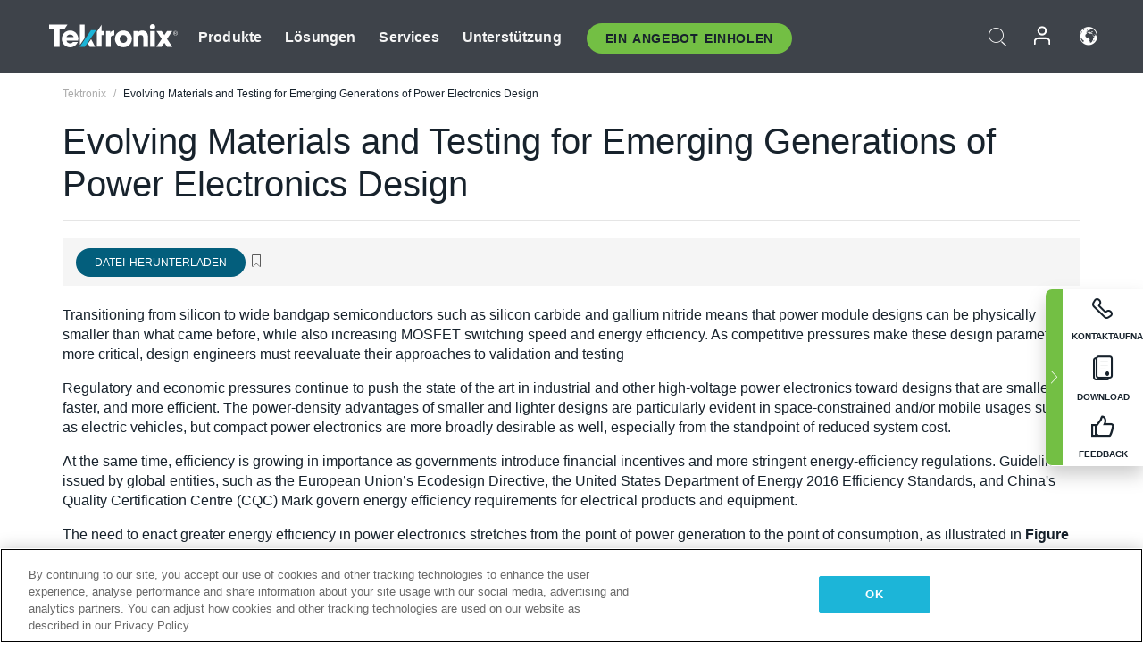

--- FILE ---
content_type: text/html; charset=utf-8
request_url: https://www.tek.com/de/documents/technical-brief/evolving-materials-and-testing-emerging-generations-power-electronics
body_size: 20162
content:



<!DOCTYPE html>
<html lang="de-DE">
<head itemscope itemtype="http://schema.org/WebSite">
    <meta charset="utf-8">
    <meta http-equiv="X-UA-Compatible" content="IE=edge">
    <meta name="viewport" content="width=device-width" />
    <meta http-equiv="content-language" content="de-DE">

        <!--Critical CSS Styles-->
        
        <!--CSS Styles-->
        <link rel="stylesheet" id="tek-main-css" href="/patternlab/css/tek.css?v-2026.01.15.1" as="style" data-version="2026.01.15.1">
        <noscript id="tek-main-css-noscript"><link rel="stylesheet" href="/patternlab/css/tek.css?v-2026.01.15.1"></noscript>


    <style type="text/css" data-source="global">
        .sales-tool--search-result--icons{
background-color: #fff;
}
.sales-tool--search-result--icons-right{
float: none;
}

.app-note-two-column .fixed-column hr {
      margin-top: 1.25rem;
      margin-bottom: 1.25rem;
    }

    .app-note-two-column .fixed-column h4.related-content-title {
      margin-bottom: 25px;
    }

    .app-note-two-column .fixed-column .related-content-wrapper .expandable-section .related-content ul li {
      margin-bottom: 10px;
    }

    @media(min-width:992px) {
      .app-note-two-column .fixed-column.on-scroll {
        top: 100px;
      }
    }
    </style>
    <style type="text/css" data-source="localized">
            
    </style>

    <style>
.bundle-card{
overflow: visible;
}
.oem-hide{display:none !important;}
.bundle-card .bundle-price {
font-size:1.425rem!important;
}
@media screen and (min-width: 992px) and (max-width: 1279px){
.bundle-card .bundle-price {
font-size:1.1rem!important;
}
}
.new-nav-item::before {
    color: #73bf44;
    display: initial;
}
:lang(en) .new-nav-item::before, :lang(en) header.header--redesign .nav--main ul li ul li a.category[href="https://my.tek.com/tektalk/"]:before
{
  content: "NEW! ";
   color: #73bf44;
    display: initial;
}
:lang(ja) .new-nav-item::before {
    content: "新着 ";
}
:lang(zh-CN) .new-nav-item::before {
    content: "新的 ";
}
:lang(de-DE) .new-nav-item::before {
    content: "Neu ";
}
:lang(fr-FR) .new-nav-item::before {
    content: "Nouveau "
}
:lang(zh-TW) .new-nav-item::before {
    content: "新的 ";
}
@media screen and (min-width: 992px) {
:lang(fr-FR) .new-nav-item::before {left: -45px;}
  .new-nav-item::before {
    position: absolute;
    left: -20px;
  }
}
.tek-accordion-content {display:none;}
div#drift-frame-controller{z-index:214748364!important;}
@media only screen and (max-width:425px){#onetrust-banner-sdk.otFlat{max-height:25%!important}#onetrust-banner-sdk #onetrust-policy{margin-left:0;margin-top:10px!important}#onetrust-banner-sdk .ot-sdk-columns{width:48%!important;float:left;box-sizing:border-box;padding:0;display:initial;margin-right:2%}#onetrust-consent-sdk #onetrust-button-group button:first-child{margin-top:40px!important}#onetrust-banner-sdk #onetrust-close-btn-container{top:0!important}#onetrust-banner-sdk #onetrust-banner-sdk.ot-close-btn-link,#onetrust-banner-sdk.ot-close-btn-link{padding-top:0!important}}
@media screen and (max-width: 767px){
footer.footer.footer-redesign .footer-connect .social-media-container a {font-size:2rem;}
}
@media screen and (max-width: 300px){
footer.footer.footer-redesign .footer-connect .social-media-container a {font-size:1rem;}
}
/* Slick */
.slider-wrap .slider.slick-slider .banner {display:none;}
.slider-wrap .slider.slick-slider .banner:first-child {display:block;}
.slider-wrap .slider.slick-slider.slick-initialized .banner {display:block;}
/* Documents */
main.main .main-content img.lazy {
max-height: 285px;
min-height: 285px;
}
main.main .main-content #sidebar-wrapper img.lazy,
main.main .main-content img.lazy.loaded,
main.main .main-content .chap-nav img.lazy {
max-height: inherit;
min-height: inherit;
}
main.main .main-content:after,
main.main .main-content #wrapper:after {
    clear: both;
    content: "";
    display: table;
}
@media screen and (min-width: 577px){
  main.main .doc__img {margin: 20px 15px 0px 45px;}
}
/* Slick */
.slider.js-slider-dots img.lazy.loaded,
.main-content img.lazy.loaded {
    max-height: initial;
}
/* MSDM */
div[data-form-block-id="249c9904-bdc6-ee11-9078-6045bd058aac"] {
  visibility: hidden;
  max-height: 1px;
  max-width: 1px;
  overflow: hidden;
}
</style>
    <!--END CSS tyles-->

        <script type="text/javascript" src="/static/js/vendor/jquery-3.5.1.min.js"></script>
<script>
window.dataLayer = window.dataLayer || [];
</script>

<!-- Optimizely -->
<script async src="/api/optimizelyjs/6238166017900544.js"></script>
<!-- End Optimizely -->

<!-- Google Tag Manager -->
<script>(function(w,d,s,l,i){w[l]=w[l]||[];w[l].push({'gtm.start':
new Date().getTime(),event:'gtm.js'});var f=d.getElementsByTagName(s)[0],
j=d.createElement(s),dl=l!='dataLayer'?'&l='+l:'';j.async=true;j.src=
'https://www.googletagmanager.com/gtm.js?id='+i+dl;f.parentNode.insertBefore(j,f);
})(window,document,'script','dataLayer','GTM-77N6');</script>
<!-- End Google Tag Manager -->

    <title itemprop="name">Evolving Materials and Testing for Emerging Generations of Power Electronics Design | Tektronix</title>
    <meta name="keywords" content="Evolving Materials and Testing for Emerging Generations of Power Electronics Design, " />
    <meta name="description" content="Transitioning from silicon to wide bandgap semiconductors such as silicon carbide and gallium nitride means that power module designs can be physically smaller than what came" />

<!--Open Graph Tags-->
    <meta property="og:title" content="Evolving Materials and Testing for Emerging Generations of Power Electronics Design" />

<meta property="og:type" content="website" />


<meta property="og:url" content="https://www.tek.com/de/documents/technical-brief/evolving-materials-and-testing-emerging-generations-power-electronics" />




<!--Canonical and Alternate URLs-->
<link rel="canonical" href="https://www.tek.com/de/documents/technical-brief/evolving-materials-and-testing-emerging-generations-power-electronics" itemprop="url" />



<!--Developer site considerations-->

        <link rel="alternate" hreflang="en" href="https://www.tek.com/en/documents/technical-brief/evolving-materials-and-testing-emerging-generations-power-electronics" />
        <link rel="alternate" hreflang="x-default" href="https://www.tek.com/en/documents/technical-brief/evolving-materials-and-testing-emerging-generations-power-electronics" />
        <link rel="alternate" hreflang="ja-jp" href="https://www.tek.com/ja/documents/technical-brief/evolving-materials-and-testing-emerging-generations-power-electronics" />
        <link rel="alternate" hreflang="de-de" href="https://www.tek.com/de/documents/technical-brief/evolving-materials-and-testing-emerging-generations-power-electronics" />
        <link rel="alternate" hreflang="ru-ru" href="https://www.tek.com/ru/documents/technical-brief/evolving-materials-and-testing-emerging-generations-power-electronics" />
        <link rel="alternate" hreflang="fr-fr" href="https://www.tek.com/fr/documents/technical-brief/evolving-materials-and-testing-emerging-generations-power-electronics" />
        <link rel="alternate" hreflang="zh-cn" href="https://www.tek.com.cn/documents/technical-brief/evolving-materials-and-testing-emerging-generations-power-electronics" />
        <link rel="alternate" hreflang="zh-tw" href="https://www.tek.com/tw/documents/technical-brief/evolving-materials-and-testing-emerging-generations-power-electronics" />
        <link rel="alternate" hreflang="ko-kr" href="https://www.tek.com/ko/documents/technical-brief/evolving-materials-and-testing-emerging-generations-power-electronics" />
        <link rel="alternate" hreflang="vi-vn" href="https://www.tek.com/vn/documents/technical-brief/evolving-materials-and-testing-emerging-generations-power-electronics" />
    

    

    <script type="text/plain" class="optanon-category-C0002">
        if(document.cookie.indexOf('SC_TRACKING_CONSENT') == -1)
        {
            fetch("/api/trackingconsent/giveconsent", {method: "GET", credentials: 'include'});
        }
    </script>
</head>
<body class="" data-channel="sales" sc-item-id="{A5D20C01-1DC2-457E-A76E-FE1FAA28E97C}" data-user-email="" data-user-name="" data-cf-country="US">
<!-- Google Tag Manager (noscript) -->
<noscript><iframe src="https://www.googletagmanager.com/ns.html?id=GTM-77N6"
height="0" width="0" style="display:none;visibility:hidden"></iframe></noscript>
<!-- End Google Tag Manager (noscript) -->

    <header class="header header--redesign tek-contact">
    <div class="header__top-mobile">
        <div class="header__btn">
    <div class="block--phone">
        <div class="buyquote-phone icon-phone"><a class="buy-contact-number"></a></div>
    </div>
    <div id="btn-search" class="btn--search">
        <span class="sr-only">Suche ein-/ausschalten</span>
        <span class="icon-search"></span>
    </div>
        <div class="btn--lang">
            <a class="icon-earth header-right__item"><span class="region-text"></span></a>

            <div id="lang-selector-nav" class="lang-selector-bar lang-selector-redesign">
                <div class="lang-selector-bar__header">
                    <div class="header-text">Current Language</div>
                    <div class="header-right__item"><span class="btn-close">×</span></div>
                    <div class="region-text">German (Germany)</div>
                </div>
                <p class="lang-selector-bar__message">Wählen Sie eine Sprache aus:</p>
                <nav class="lang-selector-bar__lang-menu">
                    <ul>
                                <li><a href="https://www.tek.com/en/documents/technical-brief/evolving-materials-and-testing-emerging-generations-power-electronics">English</a></li>
                                <li><a href="https://www.tek.com/fr/documents/technical-brief/evolving-materials-and-testing-emerging-generations-power-electronics">FRAN&#199;AIS</a></li>
                                <li><a href="https://www.tek.com/de/documents/technical-brief/evolving-materials-and-testing-emerging-generations-power-electronics">DEUTSCH</a></li>
                                <li><a href="https://www.tek.com/vn/documents/technical-brief/evolving-materials-and-testing-emerging-generations-power-electronics">Việt Nam</a></li>
                                <li><a href="https://www.tek.com.cn/documents/technical-brief/evolving-materials-and-testing-emerging-generations-power-electronics">简体中文</a></li>
                                <li><a href="https://www.tek.com/ja/documents/technical-brief/evolving-materials-and-testing-emerging-generations-power-electronics">日本語</a></li>
                                <li><a href="https://www.tek.com/ko/documents/technical-brief/evolving-materials-and-testing-emerging-generations-power-electronics">한국어</a></li>
                                <li><a href="https://www.tek.com/tw/documents/technical-brief/evolving-materials-and-testing-emerging-generations-power-electronics">繁體中文</a></li>
                    </ul>
                </nav>

            </div>
        </div>
    <div id="btn-menu" class="btn--menu">
        <span class="sr-only">Menü umschalten</span>
        <span class="icon-menu"></span>
    </div>
</div><div class="search-block-form">
    
<div class="page-quick-search">
<form action="/api/searchbar/search" method="post"><input name="__RequestVerificationToken" type="hidden" value="76fJoZEzFDq2nRbg19iVRy9jeIPQNgUsnuDHk9Z9pPipH7H50E7zEH5Cv0W9T5EVelmSYcxW5XtzDoEWu3sEOnhnV3-bKSsoYGWs4DvlPrk1" /><input id="uid" name="uid" type="hidden" value="ce22e590-c601-4e5c-a23d-c843aee244d9" />        <div class="form-item">
            <input autocomplete="off" class="form-search form-search-input search-input-fdf7626396bc48ac8eaec2f408d7dedf" id="fdf7626396bc48ac8eaec2f408d7dedf" name="SearchText" placeholder="Suchen" type="text" value="" />
        </div>
        <div class="form-actions">
            <input type="submit" autocomplete="off" id="edit-submit" value="Suchen" class="button form-submit search-button-fdf7626396bc48ac8eaec2f408d7dedf" />
        </div>
</form>
    <div class="search-quick-container" id="search-container-result-fdf7626396bc48ac8eaec2f408d7dedf" style="display: none;">
        <div class="helper-container">
            <div class="close-container"><span class="btn-close" data-search-id="fdf7626396bc48ac8eaec2f408d7dedf">x</span></div>
            <div class="mobile-tabs">
                <div class="tabs-container">
                    <div data-tab-id="prod-tab" data-search-id="fdf7626396bc48ac8eaec2f408d7dedf" class="tab active product-tab-products-content"></div>
                    <div data-tab-id="doc-tab" data-search-id="fdf7626396bc48ac8eaec2f408d7dedf" class="tab product-tab-docs-content"></div>
                </div>
            </div>
            <div class="row padding-20 content-row">
                <div data-tab-content-id="prod-tab" class="col-md-6 col-xs-12 tab-content active prod-tab-content">
                    <div class="products-content">
                    </div>
                </div>
                <div data-tab-content-id="doc-tab" class="col-md-6 col-xs-12 tab-content inactive docs-tab-content">
                    <div class="docs-content">
                    </div>
                </div>
            </div>
            <div class="no-results-link">To find technical documents by model, try our <a href="/de/product-support">Product Support Center</a></div>
            <div class="center mr-show-it-all go-to-all-results"><a href="/de/search">Show all results →</a></div>
        </div>
    </div>
</div>
</div>
<div class="header__logo">
    <div class="block">
        <a href="/de/">
            <picture><img src="/patternlab/images/transparent-pixel.png" class="main-logo lazy" alt="logo" data-src="/-/media/project/tek/images/logos/logo.svg?iar=0"></picture>
        </a>
        <a href="/de/">
            <picture><img src="/patternlab/images/transparent-pixel.png" class="second-logo lazy" alt="mobile_logo" data-src="/-/media/project/tek/images/logos/mobile_logo.svg?iar=0"></picture>
        </a>
    </div>
</div>
    </div>
    <div class="header__menu">
        <div class="header-left">
            

<nav class="nav--main">
    <ul>
                    <li>


                <a class="parent-item" href="/de/">Produkte</a>

                <div class="sub-menu">
                    <div class="container w--dynamic">

                        <div class="row">

                                <div class="col-xs-12 col-md-4 menu-col">
                                    <ul>

                                            <li>
<a class="category" href="/de/products/oscilloscopes-and-probes">Oszilloskope und Tastk&#246;pfe</a>                                            </li>
                                                <li>
                                                    <ul>

                                                                        <li>
                                                                            <a href="/de/products/oscilloscopes">Oszilloskope</a>
                                                                        </li>
                                                                        <li>
                                                                            <a href="/de/products/oscilloscopes/high-speed-digitizers">Hochgeschwindigkeits-Digitalisierern</a>
                                                                        </li>
                                                                        <li>
                                                                            <a href="/de/products/oscilloscopes/oscilloscope-probes">Tastk&#246;pfe und Zubeh&#246;r</a>
                                                                        </li>
                                                    </ul>
                                                </li>
                                            <li>
<a class="m-t-lg-29 category" href="/de/products/software">Software</a>                                            </li>
                                                <li>
                                                    <ul>

                                                                        <li>
                                                                            <a href="/de/products/software?category=bench-software">Laborsoftware</a>
                                                                        </li>
                                                                        <li>
                                                                            <a href="/de/products/software?category=data-analysis">Datenanalyse</a>
                                                                        </li>
                                                                        <li>
                                                                            <a href="/de/products/software?category=test-automation">Pr&#252;fautomatisierung</a>
                                                                        </li>
                                                    </ul>
                                                </li>
                                            <li>
<a class="m-t-lg-29 category" href="/de/products/analyzers">Analysatoren</a>                                            </li>
                                                <li>
                                                    <ul>

                                                                        <li>
                                                                            <a href="/de/products/spectrum-analyzers">Spektrumanalysatoren</a>
                                                                        </li>
                                                                        <li>
                                                                            <a href="/de/products/keithley/4200a-scs-parameter-analyzer">Parameter-Analysatoren</a>
                                                                        </li>
                                                                        <li>
                                                                            <a href="/de/products/coherent-optical-products">Optische Modulationsanalysatoren</a>
                                                                        </li>
                                                                        <li>
                                                                            <a href="/de/products/frequency-counters">Frequenzz&#228;hler</a>
                                                                        </li>
                                                    </ul>
                                                </li>
                                                                            </ul>
                                </div>
                                <div class="col-xs-12 col-md-4 menu-col">
                                    <ul>

                                            <li>
<a class="category" href="/de/products/signal-generators">Signalgeneratoren</a>                                            </li>
                                                <li>
                                                    <ul>

                                                                        <li>
                                                                            <a href="/de/products/signal-generators/arbitrary-function-generator">Arbitr&#228;r-/Funktionsgeneratoren</a>
                                                                        </li>
                                                                        <li>
                                                                            <a href="/de/products/arbitrary-waveform-generators">Arbitr&#228;rsignalgeneratoren</a>
                                                                        </li>
                                                    </ul>
                                                </li>
                                            <li>
<a class="m-t-lg-29 category" href="/de/products/sources-and-supplies">Quellen und Versorgungen</a>                                            </li>
                                                <li>
                                                    <ul>

                                                                        <li>
                                                                            <a href="/de/products/keithley/source-measure-units">SMUs (Source Measure Units)</a>
                                                                        </li>
                                                                        <li>
                                                                            <a href="/de/products/dc-power-supplies">Gleichspannungsnetzteile</a>
                                                                        </li>
                                                                        <li>
                                                                            <a href="/de/products/dc-electronic-loads">Elektronische Gleichstromlasten</a>
                                                                        </li>
                                                                        <li>
                                                                            <a href="/de/products/ea/bidirectional-power-supplies">Bidirektionale DC-Netzteile</a>
                                                                        </li>
                                                                        <li>
                                                                            <a href="/de/products/battery-test-and-simulation">Elektrochemieprodukte</a>
                                                                        </li>
                                                    </ul>
                                                </li>
                                            <li>
<a class="m-t-lg-29 category" href="/de/products/meters">Messger&#228;te</a>                                            </li>
                                                <li>
                                                    <ul>

                                                                        <li>
                                                                            <a href="/de/products/keithley/benchtop-digital-multimeter">Digitalmultimeter</a>
                                                                        </li>
                                                                        <li>
                                                                            <a href="/de/products/keithley/data-acquisition-daq-systems">Datenerfassung und Schalten</a>
                                                                        </li>
                                                                        <li>
                                                                            <a href="/de/products/keithley/low-level-sensitive-and-specialty-instruments">Schwachstromger&#228;t/Empfindliche Ger&#228;te und Spezialger&#228;te</a>
                                                                        </li>
                                                    </ul>
                                                </li>
                                                                            </ul>
                                </div>
                                <div class="col-xs-12 col-md-4 menu-col">
                                    <ul>

                                            <li>
<a class="category" href="/de/products">Weitere Produkte</a>                                            </li>
                                                <li>
                                                    <ul>

                                                                        <li>
                                                                            <a class="new-nav-item" href="/de/products/reference-solutions">Referenzl&#246;sungen</a>
                                                                        </li>
                                                                        <li>
                                                                            <a href="/de/products/keithley/semiconductor-testing-systems">Halbleiterpr&#252;fsysteme</a>
                                                                        </li>
                                                                        <li>
                                                                            <a href="/de/products/components-accessories">Komponenten und Zubeh&#246;r</a>
                                                                        </li>
                                                                        <li>
                                                                            <a href="/de/buy/encore">Werks&#252;berholte Pr&#252;fger&#228;te</a>
                                                                        </li>
                                                                        <li>
                                                                            <a class="nav-highlight mb-3" href="/de/tools">Product Selectors &amp; Calculators ⇨</a>
                                                                        </li>
                                                    </ul>
                                                </li>
                                            <li>
<a class="category" href="/de/products/keithley">Keithley Produkte</a>                                            </li>
                                            <li>
<a class="category" href="/de/products/ea">EA Elektro-Automatik Produkte</a>                                            </li>
                                            <li>
<a class="category" href="/de/products">Alle Produkte anzeigen</a>                                            </li>
                                            <li>
<a class="category" href="/de/buy/promotions">Angebote</a>                                            </li>
                                                                            </ul>
                                </div>
                        </div>
                    </div>
                </div>
            </li>
            <li>


                <a class="parent-item" href="/de/">L&#246;sungen</a>

                <div class="sub-menu">
                    <div class="container w--dynamic">

                        <div class="row">

                                <div class="col-xs-12 col-md-3 key-trends-col menu-col">
                                    <ul>

                                            <li>
<a class="category" href="/de/solutions">Industries</a>                                            </li>
                                                <li>
                                                    <ul>

                                                                        <li>
                                                                            <a href="/de/solutions/application/research">Forschung</a>
                                                                        </li>
                                                                        <li>
                                                                            <a href="/de/solutions/industry/aero-def">Luftfahrt und Verteidigung</a>
                                                                        </li>
                                                                        <li>
                                                                            <a href="/de/solutions/industry/automotive-test-solutions">Automotive</a>
                                                                        </li>
                                                                        <li>
                                                                            <a href="/de/education/university-labs">Lehr- und Ausbildungslabore</a>
                                                                        </li>
                                                                        <li>
                                                                            <a href="/de/solutions/industry/medical-devices-and-systems">Medizinische Ger&#228;te und Systeme</a>
                                                                        </li>
                                                                        <li>
                                                                            <a class="new-nav-item" href="/de/solutions/industry/power-semiconductor">Leistungshalbleiter</a>
                                                                        </li>
                                                                        <li>
                                                                            <a href="/de/solutions/industry/renewable-energy">Erneuerbare Energien</a>
                                                                        </li>
                                                                        <li>
                                                                            <a href="/de/solutions/industry/semiconductor-design-and-manufacturing">Halbleiterentwicklung und -fertigung</a>
                                                                        </li>
                                                    </ul>
                                                </li>
                                                                            </ul>
                                </div>
                                <div class="col-xs-12 col-md-9 app-ind-col menu-col">
                                    <ul>

                                            <li>
<a class="category" href="/de/solutions">Anwendungsgebiete</a>                                            </li>
                                                <li>
                                                    <ul>

                                                                        <li>
                                                                            <a href="/de/solutions/application/3d-sensing">3D-Sensorik und bildgebende Charakterisierung</a>
                                                                        </li>
                                                                        <li>
                                                                            <a href="/de/solutions/application/emi-emc-testing">EMI/EMV-Pr&#252;fung</a>
                                                                        </li>
                                                                        <li>
                                                                            <a href="/de/solutions/application/high-speed-serial-communication">Serielle Hochgeschwindigkeitskommunikation</a>
                                                                        </li>
                                                                        <li>
                                                                            <a href="/de/solutions/application/material-science">Materialwissenschaft und Ingenieurswesen</a>
                                                                        </li>
                                                                        <li>
                                                                            <a href="/de/">Milit&#228;r und Regierung</a>
                                                                        </li>
                                                                        <li>
                                                                            <a href="/de/solutions/application/power-efficiency">Leistungs- und Energieeffizienz</a>
                                                                        </li>
                                                                        <li>
                                                                            <a href="/de/solutions/application/rf-testing">RF Testing</a>
                                                                        </li>
                                                                        <li>
                                                                            <a href="/de/solutions/application/test-automation">Test Automation</a>
                                                                        </li>
                                                                        <li>
                                                                            <a href="/de/">Leitungsgebundene Kommunikation</a>
                                                                        </li>
                                                    </ul>
                                                </li>
                                            <li>
<a class="m-t-lg-29 category" href="/de/solutions">All Solutions</a>                                            </li>
                                                                            </ul>
                                </div>
                        </div>
                    </div>
                </div>
            </li>
            <li>

                    <meta itemprop="serviceType" content="Services" />

                <a class="parent-item" href="/de/">Services</a>

                <div class="sub-menu">
                    <div class="container w--dynamic">

                        <div class="row">

                                <div class="col-xs-12 col-md-4 menu-col">
                                    <ul>

                                            <li>
<a class="category" href="/de/services/calibration-services">                                                    <span itemprop="name">
                                                        Kalibrierungsservices
                                                    </span>
</a>                                            </li>
                                                <li>
                                                    <ul>

                                                                        <li>
                                                                            <div>
                                                                                <span itemprop="name">
                                                                                    <a href="/de/services/calibration-services/factory-verified-calibration-services">Werkseitig verifizierte Kalibrierung</a>
                                                                                </span>
                                                                            </div>
                                                                        </li>
                                                                        <li>
                                                                            <div>
                                                                                <span itemprop="name">
                                                                                    <a href="/de/services/calibration-services/multi-brand-oem-compliant-calibration-services">Mit mehreren Marken konforme Kalibrierung</a>
                                                                                </span>
                                                                            </div>
                                                                        </li>
                                                                        <li>
                                                                            <div>
                                                                                <span itemprop="name">
                                                                                    <a href="/de/services/calibration-services/quality">Qualit&#228;t und Akkreditierung</a>
                                                                                </span>
                                                                            </div>
                                                                        </li>
                                                                        <li>
                                                                            <div>
                                                                                <span itemprop="name">
                                                                                    <a href="/de/services/calibration-services/calibration-capabilities">Kalibrierungsfunktionen</a>
                                                                                </span>
                                                                            </div>
                                                                        </li>
                                                                        <li>
                                                                            <div>
                                                                                <span itemprop="name">
                                                                                    <a href="/de/services/calibration-services/locations">Standorte</a>
                                                                                </span>
                                                                            </div>
                                                                        </li>
                                                                        <li>
                                                                            <div>
                                                                                <span itemprop="name">
                                                                                    <a href="/de/services/calibration-services/calibration-services-levels">Servicestufen</a>
                                                                                </span>
                                                                            </div>
                                                                        </li>
                                                                        <li>
                                                                            <div>
                                                                                <span itemprop="name">
                                                                                    <a href="/de/services/test-equipment-repair/rma-status-search">Nachverfolgung des Status der werkseitigen Kalibrierung</a>
                                                                                </span>
                                                                            </div>
                                                                        </li>
                                                                        <li>
                                                                            <div>
                                                                                <span itemprop="name">
                                                                                    <a class="nav-highlight" href="/de/services/multi-brand-quote-request">Multimarken-Dienstleistungsanfrage ⇨</a>
                                                                                </span>
                                                                            </div>
                                                                        </li>
                                                    </ul>
                                                </li>
                                            <li>
<a class="m-t-lg-29 category" href="/de/services/asset-management">                                                    <span itemprop="name">
                                                        Asset-Managementservices
                                                    </span>
</a>                                            </li>
                                                <li>
                                                    <ul>

                                                                        <li>
                                                                            <div>
                                                                                <span itemprop="name">
                                                                                    <a href="/de/services/asset-management/calweb">CalWeb</a>
                                                                                </span>
                                                                            </div>
                                                                        </li>
                                                                        <li>
                                                                            <div>
                                                                                <span itemprop="name">
                                                                                    <a href="/de/services/asset-management/managed-services">Managed Services</a>
                                                                                </span>
                                                                            </div>
                                                                        </li>
                                                    </ul>
                                                </li>
                                                                            </ul>
                                </div>
                                <div class="col-xs-12 col-md-4 menu-col">
                                    <ul>

                                            <li>
<a class="category" href="/de/services/test-equipment-repair">                                                    <span itemprop="name">
                                                        Reparaturdienst
                                                    </span>
</a>                                            </li>
                                                <li>
                                                    <ul>

                                                                        <li>
                                                                            <div>
                                                                                <span itemprop="name">
                                                                                    <a class="oem-hide" href="/de/services/test-equipment-repair/rma-request">Reparaturservices anfordern</a>
                                                                                </span>
                                                                            </div>
                                                                        </li>
                                                                        <li>
                                                                            <div>
                                                                                <span itemprop="name">
                                                                                    <a href="/de/services/test-equipment-repair/rma-status-search">Reparaturstatus verfolgen</a>
                                                                                </span>
                                                                            </div>
                                                                        </li>
                                                                        <li>
                                                                            <div>
                                                                                <span itemprop="name">
                                                                                    <a href="/webform/request-tektronix-parts-information">Ersatzteile</a>
                                                                                </span>
                                                                            </div>
                                                                        </li>
                                                                        <li>
                                                                            <div>
                                                                                <span itemprop="name">
                                                                                    <a href="/de/services/test-equipment-repair/warranty-status-search">Garantiestatus pr&#252;fen</a>
                                                                                </span>
                                                                            </div>
                                                                        </li>
                                                    </ul>
                                                </li>
                                                                            </ul>
                                </div>
                                <div class="col-xs-12 col-md-4 menu-col">
                                    <ul>

                                            <li>
<a class="category" href="/de/services/ea-factory-service">EA Elektro-Automatik Service</a>                                            </li>
                                            <li>
<a class="category" href="/de/component-solutions">Tektronix Component Solutions</a>                                            </li>
                                            <li>
<a class="category" href="/de/services/factory-service-plans">Werksservicepl&#228;ne</a>                                            </li>
                                            <li>
<a class="category" href="/de/services">All Services</a>                                            </li>
                                                                            </ul>
                                </div>
                        </div>
                    </div>
                </div>
            </li>
            <li>


                <a class="parent-item" href="/de/">Unterst&#252;tzung</a>

                <div class="sub-menu">
                    <div class="container w--dynamic">

                        <div class="row">

                                <div class="col-xs-12 col-md-4 menu-col">
                                    <ul>

                                            <li>
<a class="category" href="/de/ownerresources">Produkte</a>                                            </li>
                                                <li>
                                                    <ul>

                                                                        <li>
                                                                            <a href="/de/support/datasheets-manuals-software-downloads">Datenbl&#228;tter und Handb&#252;cher</a>
                                                                        </li>
                                                                        <li>
                                                                            <a href="/de/order-status-search">Bestellstatus</a>
                                                                        </li>
                                                                        <li>
                                                                            <a href="/de/product-registration">Produktregistrierung</a>
                                                                        </li>
                                                                        <li>
                                                                            <a href="/de/services/test-equipment-repair/warranty-status-search">Garantiestatus</a>
                                                                        </li>
                                                                        <li>
                                                                            <a href="/de/buy/request-parts-information">Parts</a>
                                                                        </li>
                                                    </ul>
                                                </li>
                                            <li>
<a class="m-t-lg-29 category" href="/de/products/software">Software</a>                                            </li>
                                                <li>
                                                    <ul>

                                                                        <li>
                                                                            <a href="/de/support/datasheets-manuals-software-downloads">Software Downloads</a>
                                                                        </li>
                                                                        <li>
                                                                            <a href="/de/support/products/product-license"> Produktlizenz</a>
                                                                        </li>
                                                    </ul>
                                                </li>
                                            <li>
<a class="m-t-lg-29 category" href="/de/support/resource-center">Ressourcen</a>                                            </li>
                                                <li>
                                                    <ul>

                                                                        <li>
                                                                            <a href="/de/support/ea">EA Elektro-Automatik Support</a>
                                                                        </li>
                                                                        <li>
                                                                            <a href="/de/support/faqs">FAQ</a>
                                                                        </li>
                                                                        <li>
                                                                            <a href="/de/support">Unterst&#252;tzung</a>
                                                                        </li>
                                                                        <li>
                                                                            <a href="https://my.tek.com/de/support/create-new-support-case/">Technische Unterst&#252;tzung</a>
                                                                        </li>
                                                    </ul>
                                                </li>
                                                                            </ul>
                                </div>
                                <div class="col-xs-12 col-md-4 menu-col">
                                    <ul>

                                            <li>
<a class="category" href="/de/buy">Wie und wo kaufen</a>                                            </li>
                                                <li>
                                                    <ul>

                                                                        <li>
                                                                            <a href="/de/contact-tek">Kontaktieren Sie uns</a>
                                                                        </li>
                                                                        <li>
                                                                            <a href="/de/buy/partner-locator"> Partner Locator</a>
                                                                        </li>
                                                                        <li>
                                                                            <a href="/de/buy/gsa-multiple-award-schedule-pricelist">GSA Program</a>
                                                                        </li>
                                                                        <li>
                                                                            <a href="/de/buy/promotions">Promotionen</a>
                                                                        </li>
                                                    </ul>
                                                </li>
                                            <li>
<a class="m-t-lg-29 category" href="/de/about-us/integrity-and-compliance-program">Einhaltung</a>                                            </li>
                                                <li>
                                                    <ul>

                                                                        <li>
                                                                            <a href="/de/support/export-codes">Codes exportieren</a>
                                                                        </li>
                                                                        <li>
                                                                            <a href="/de/about-us/integrity-and-compliance-program">Integrit&#228;t und Compliance</a>
                                                                        </li>
                                                                        <li>
                                                                            <a href="/de/services/recycle">Produktrecycling (nur Europa)</a>
                                                                        </li>
                                                                        <li>
                                                                            <a href="/de/support/product-security">Product Security</a>
                                                                        </li>
                                                                        <li>
                                                                            <a href="/de/services/customer-quality-assurance">Qualit&#228;tssicherung</a>
                                                                        </li>
                                                                        <li>
                                                                            <a href="/de/services/safety">Sicherheitsr&#252;ckruf</a>
                                                                        </li>
                                                                        <li>
                                                                            <a href="/de/documents/service/traceability-map-beaverton-pdf">R&#252;ckverfolgbarkeit</a>
                                                                        </li>
                                                    </ul>
                                                </li>
                                                                            </ul>
                                </div>
                                <div class="col-xs-12 col-md-4 menu-col">
                                    <ul>

                                            <li>
<a class="category" href="/de/about-us">Unternehmen</a>                                            </li>
                                                <li>
                                                    <ul>

                                                                        <li>
                                                                            <a href="/de/about-us">&#220;ber uns</a>
                                                                        </li>
                                                                        <li>
                                                                            <a href="/de/newsroom?category=blogs&amp;lang=de-DE">Blogs</a>
                                                                        </li>
                                                                        <li>
                                                                            <a href="/de/stories">Kundengeschichten</a>
                                                                        </li>
                                                                        <li>
                                                                            <a href="/de/events">Veranstaltungen</a>
                                                                        </li>
                                                                        <li>
                                                                            <a href="/de/newsroom">Pressemitteilung</a>
                                                                        </li>
                                                    </ul>
                                                </li>
                                            <li>
<a class="m-t-lg-29 category" href="/de/buy/partners">Partner Portal</a>                                            </li>
                                            <li>
<a class="m-t-lg-29 category" href="https://my.tek.com/en/tektalk/?_gl=1*esy7wl*_gcl_au*MTE2NjcyNTE0MS4xNzI0MTI1NTQ0*_ga*OTA5OTY3NzMxLjE2Njg0MDUzODA.*_ga_1HMYS1JH9M*MTcyNDMzMDg0Ny42NzAuMS4xNzI0MzM2NDk3LjYwLjAuMA..">TekTalk-Benutzergemeinschaft</a>                                            </li>
                                                                            </ul>
                                </div>
                        </div>
                    </div>
                </div>
            </li>
        <li>
                <div class="header-left__item block-buyquote">
        <nav class="nav--buy-quote">
            <ul>
                <li>
                        <a href="#" class="btn btn--green btn--small btn-quote parent-item">Ein Angebot Einholen</a>
                    <div class="buy-quote sub-menu">
                        <div class="container">
                            <div class="row" style="justify-content: center;">
                                    <div class="thumbnails-wrap">
<a class="icon-top icon-scope" href="/de/buy/tekstore/quote">PRODUKTANGEBOT EINHOLEN</a><a class="icon-top icon-repair-service" href="/de/request-service-quote-or-info">DIENSTLEISTUNGSANGEBOT EINHOLEN</a><a class="icon-top icon-contact-card-2021" title="Contact Sales" href="/de/buy/request-sales-contact">VERTRIEB KONTAKTIEREN</a>                                    </div>
                            </div>
                        </div>
                    </div>
                </li>
            </ul>
        </nav>
    </div>

        </li>
    </ul>
</nav>

        </div>
        <div class="region--header_menu_right">
            <div class="header-right">
                

<div class="block--phone header-right__item">
    <div class="buyquote-phone">
        <a class="buy-contact-number"></a>
    </div>
</div>
<div class="search-block-form header-right__item">
    <div class="btn--search parent-item">
        <span class="sr-only">Suche ein-/ausschalten</span>
        <span class="icon-search"></span>
    </div>
    <div class="header-search-form">
        
<div class="page-quick-search">
<form action="/api/searchbar/search" method="post"><input name="__RequestVerificationToken" type="hidden" value="-NzQnBoSEMxAp-pHGKd1N3oJGh-674yLQMnsVhaST_p4xC18eaMTgeSlW31OCVDsJjjMQN3-sm8xj-d9TdMeOA94dsWRrVf8oQssK_kOczI1" /><input id="uid" name="uid" type="hidden" value="8686de6d-72fe-4e17-8bcb-63549d993e16" />        <div class="form-item">
            <input autocomplete="off" class="form-search form-search-input search-input-2d74da2f59014e46b9f6bb930e10f44e" id="2d74da2f59014e46b9f6bb930e10f44e" name="SearchText" placeholder="Suchen" type="text" value="" />
        </div>
        <div class="form-actions">
            <input type="submit" autocomplete="off" id="edit-submit" value="Suchen" class="button form-submit search-button-2d74da2f59014e46b9f6bb930e10f44e" />
        </div>
</form>
    <div class="search-quick-container" id="search-container-result-2d74da2f59014e46b9f6bb930e10f44e" style="display: none;">
        <div class="helper-container">
            <div class="close-container"><span class="btn-close" data-search-id="2d74da2f59014e46b9f6bb930e10f44e">x</span></div>
            <div class="mobile-tabs">
                <div class="tabs-container">
                    <div data-tab-id="prod-tab" data-search-id="2d74da2f59014e46b9f6bb930e10f44e" class="tab active product-tab-products-content"></div>
                    <div data-tab-id="doc-tab" data-search-id="2d74da2f59014e46b9f6bb930e10f44e" class="tab product-tab-docs-content"></div>
                </div>
            </div>
            <div class="row padding-20 content-row">
                <div data-tab-content-id="prod-tab" class="col-md-6 col-xs-12 tab-content active prod-tab-content">
                    <div class="products-content">
                    </div>
                </div>
                <div data-tab-content-id="doc-tab" class="col-md-6 col-xs-12 tab-content inactive docs-tab-content">
                    <div class="docs-content">
                    </div>
                </div>
            </div>
            <div class="no-results-link">To find technical documents by model, try our <a href="/de/product-support">Product Support Center</a></div>
            <div class="center mr-show-it-all go-to-all-results"><a href="/de/search">Show all results →</a></div>
        </div>
    </div>
</div>
    </div>
</div><nav class="header-right__item nav--account">
    <ul>
            <li class="nav--account__login">
                <form action="/identity/externallogin?authenticationType=AzureB2C&amp;ReturnUrl=%2fidentity%2fexternallogincallback%3fReturnUrl%3d%252fde%252fdocuments%252ftechnical-brief%252fevolving-materials-and-testing-emerging-generations-power-electronics%26sc_site%3dus%26authenticationSource%3dDefault&amp;sc_site=us" method="post">    <button type="submit" class="login-link">Anmelden</button>
</form>
            </li>
    </ul>
</nav><a class="icon-earth header-right__item"><span class="region-text"></span></a>

<div id="lang-selector-nav" class="lang-selector-bar lang-selector-redesign">
    <div class="lang-selector-bar__header">
        <div class="header-text">Current Language</div>
        <div class="header-right__item"><span class="btn-close">×</span></div>
        <div class="region-text">German (Germany)</div>
    </div>
    <p class="lang-selector-bar__message">Wählen Sie eine Sprache aus:</p>
    <nav class="lang-selector-bar__lang-menu">
        <ul>
                    <li><a href="https://www.tek.com/en/documents/technical-brief/evolving-materials-and-testing-emerging-generations-power-electronics">English</a></li>
                    <li><a href="https://www.tek.com/fr/documents/technical-brief/evolving-materials-and-testing-emerging-generations-power-electronics">FRAN&#199;AIS</a></li>
                    <li><a href="https://www.tek.com/de/documents/technical-brief/evolving-materials-and-testing-emerging-generations-power-electronics">DEUTSCH</a></li>
                    <li><a href="https://www.tek.com/vn/documents/technical-brief/evolving-materials-and-testing-emerging-generations-power-electronics">Việt Nam</a></li>
                    <li><a href="https://www.tek.com.cn/documents/technical-brief/evolving-materials-and-testing-emerging-generations-power-electronics">简体中文</a></li>
                    <li><a href="https://www.tek.com/ja/documents/technical-brief/evolving-materials-and-testing-emerging-generations-power-electronics">日本語</a></li>
                    <li><a href="https://www.tek.com/ko/documents/technical-brief/evolving-materials-and-testing-emerging-generations-power-electronics">한국어</a></li>
                    <li><a href="https://www.tek.com/tw/documents/technical-brief/evolving-materials-and-testing-emerging-generations-power-electronics">繁體中文</a></li>
        </ul>
    </nav>

</div>

            </div>
        </div>
    </div>
</header>

    <main role="main" class="main page__content global-components-init ">
        
        

<div class="flyout-redesign sticky-btn-group">
    <div class="sticky-btn-left sticky-btn-toggle open">
        <div class="hidden-xs hidden-sm">
            <div class="icon icon-chevron-right"></div>
        </div>
    </div>
    <div class="sticky-btn-right">
        

    <div class="sticky-btn">
        <div class="icon icon-phone-bold">
            <p>Kontaktaufnahme</p>
        </div>
        <div class="callout clearfix">
            <div class="callout__close icon-chevron-right"></div>
            <div class="scroll-xs">
                <div class="callout__content">
                    <div class="col">
                            <div class="flex-icon-wrapper">
                                    <a class="open-chat chat icon-comments hidden">
                                        <div class="callout__content-title">HABEN SIE NOCH FRAGEN?</div>
                                    </a>
                            </div>
                            <p class="description">Live-Chat mit Tektronix-Vertretern. Verfügbar von 9 bis 17 Uhr CET Geschäftstage.</p>
                    </div>


                        <div id="refresh-callout-call" class="col">

                            <a href="" class="call icon-communication">
                                <div class="callout__content-title">Anrufen</div>
                                <p class="description__phone">Kontaktieren Sie uns telefonisch unter</p>
                            </a>


                                <p class="description"> Verfügbar von 9 bis 17 Uhr CET Geschäftstage.</p>

                            <p></p>
                        </div>
                    <div id="refresh-callout-contact" class="col">
                        <a href="/de/contact-us" class=" icon-question">
                            <div class="callout__content-title">Kontaktaufnahme</div>
                            <p class="description">Kontaktieren Sie uns mit Anmerkungen,
Fragen oder Feedback</p>
                        </a>
                    </div>
                </div>
            </div>
        </div>
    </div>
<div class="sticky-btn">
    <div class="icon icon-datasheet">
        <p>Download</p>
    </div>
    <div class="callout download clearfix">
        <div class="callout__close icon-chevron-right"></div>
        <div class="scroll-xs">
            <header>
                <p>Laden Sie Handbücher, Datenblätter, Software und vieles mehr herunter:</p>
            </header>
<form action="/api/searchbar/search" method="post">                <div class="callout__content">
                    <input name="__RequestVerificationToken" type="hidden" value="XHTDMDgeHNEAcWVpTRO7d5309vysqEMgqsSwroH9qOG3dU3SeUkOwnhwdqSZHQtVTc-PXmVYFrGdVTSZ6NPN1LiysaGxEWQCnLI5mcQ_mBs1" />
                    <input id="uid" name="uid" type="hidden" value="de49f811-d607-4528-b5b1-f699e70402c4" />
                    <div class="col-2">
                        <div class="callout__content-title">DOWNLOADTYP</div>
                        <div class="dropdown">
                            <select class="btn btn--right-icon icon-chevron-down " id="SearchType" name="SearchType" type="button"><option selected="selected" value="">Alle anzeigen</option>
<option value="product_series">Products</option>
<option value="datasheet">Datasheet</option>
<option value="manual">Manual</option>
<option value="software">Software</option>
<option value="document">Marketing Document</option>
<option value="faq">Faq</option>
<option value="video">Video</option>
</select>
                        </div>
                    </div>
                    <div class="col-2">
                        <div class="callout__content-title">MODELL ODER SCHLÜSSELWORT</div>
                        <div class="form-item">
                            <input checkedname="keys" id="edit-keys" name="SearchText" placeholder="Geben Sie Ihren Text ein..." title="Geben Sie die Begriffe ein, nach denen Sie suchen möchten." type="search" value="" />
                        </div>
                    </div>

                    <div class="col-1">
                        <input type="submit" class="btn btn--right-icon icon-chevron-right" value="Suchen" />
                    </div>
                </div>
</form>        </div>
    </div>
</div>



    <div class="sticky-btn">
        <div class="icon icon-thumbs-up">
            <p>Feedback</p>
        </div>
        <div class="callout clearfix feedback">
            <div class="callout__close icon-chevron-right"></div>
            <div class="scroll-xs">
                <div class="feedback-rating__parentcontainer">
                    <p class="m-t-32">Haben Sie Feedback für uns? Wir möchten gerne wissen, was Sie denken.</p>
                    <p class="description">Egal ob positiv oder negativ, Ihr Feedback hilft uns dabei, den Tek.com-Service kontinuierlich zu verbessern. Lassen Sie es uns wissen, wenn Sie Probleme haben oder wenn wir unsere Aufgabe sehr gut erledigt haben.</p>
                    <p><a href="https://www.surveygizmo.com/s3/4165364/www-nps-web-survey" class="btn" target="_blank" rel="noopener noreferrer">Teilen Sie uns Ihre Meinung mit</a></p>
                </div>
            </div>
        </div>
    </div>



    </div>
</div>



<div class="container">

<div id="block-tektronix-breadcrumbs" class="block">
    <nav role="navigation">
        <ol itemscope="" itemtype="http://schema.org/BreadcrumbList">
            <li itemprop="itemListElement" itemscope="" itemtype="http://schema.org/ListItem">
                    <a href="/de/" itemprop="item">
                        <span itemprop="name">Tektronix</span>
                    </a>
                <meta itemprop="position" content="0" />
            </li>
            <li itemprop="itemListElement" itemscope="" itemtype="http://schema.org/ListItem">
                    <span itemprop="name">Evolving Materials and Testing for Emerging Generations of Power Electronics Design</span>
                <meta itemprop="position" content="1" />
            </li>
        </ol>
    </nav>
</div>


<div class="header-image__none">
        <h1 class="page-title">Evolving Materials and Testing for Emerging Generations of Power Electronics Design</h1>

</div>




<div class="messages" id="social-interactions-message-sc-component">
    <div class="messages-content hidden">
        <div class="message please-authenticate">
            Please Login/Register to interact with the search results.
            <a href="/identity/login/us/AzureB2C?returnUrl=/de/documents/technical-brief/evolving-materials-and-testing-emerging-generations-power-electronics" class="btn btn--green open-login-btn">Login</a>
        </div>
    </div>
    <div class="message-container hidden-without-important" style="top:75px; text-align:center; z-index:99;">
        <div class="alert alert-info margin-20 alert-dismissable" role="alert">
            <span class="close" data-dismiss="alert" aria-label="Close">
                <span aria-hidden="true">&times;</span>
            </span>
        </div>
    </div>
</div>


<div class="social-interactions" data-item-id="{A5D20C01-1DC2-457E-A76E-FE1FAA28E97C}">
    <div class="social-interactions-icons-left">
<a data-action='Download' href='https://download.tek.com/document/75W-61556-0_Evolving_Materials_and_Testing_Tech_Brief_051519.pdf' class='btn' target='_blank'>Datei herunterladen</a>

        <a data-action="AddAsFavorite" class="action-favorite" title="" href="#"><i class="icon-bookmark-stroked"></i></a>
    </div>
    <div class="social-interactions-icons-right">
        
    </div>
</div>        <br />
        <div class="main-content">
            <div class="row">
        <div class="col-sm-12">    
            <p>Transitioning from silicon to wide bandgap semiconductors such as silicon carbide and gallium nitride means that power module designs can be physically smaller than what came before, while also increasing MOSFET switching speed and energy efficiency. As competitive pressures make these design parameters more critical, design engineers must reevaluate their approaches to validation and testing</p>
			<p>Regulatory and economic pressures continue to push the state of the art in industrial and other high-voltage power electronics toward designs that are smaller, faster, and more efficient. The power-density advantages of smaller and lighter designs are particularly evident in space-constrained and/or mobile usages such as electric vehicles, but compact power electronics are more broadly desirable as well, especially from the standpoint of reduced system cost.</p>
			<p>At the same time, efficiency is growing in importance as governments introduce financial incentives and more stringent energy-efficiency regulations. Guidelines issued by global entities, such as the European Union’s Ecodesign Directive, the United States Department of Energy 2016 Efficiency Standards, and China's Quality Certification Centre (CQC) Mark govern energy efficiency requirements for electrical products and equipment.</p>
			<p>The need to enact greater energy efficiency in power electronics stretches from the point of power generation to the point of consumption, as illustrated in <strong>Figure 1</strong>. Power converters operate at multiple stages throughout the generation, transmission, and consumption chain, and because none of those operations is 100% efficient; some power loss occurs at each step. Chiefly due to energy lost as heat, these reductions in overall efficiency multiply throughout the cycle.</p>
        </div>
    </div>
	<div class="row">
		<div class="col-sm-2"></div>
		<div class="col-sm-8">
			<figure>
                <picture><img src="/patternlab/images/transparent-pixel.png" alt="LIV curves" class="img-responsive lazy" data-src="/-/media/marketing-documents/evolving-materials-and-testing-emerging-generations-power-electronics/fig-1.png"></picture>
                <figcaption>Figure 1. Power losses at the points of generation, transmission, and consumption.</figcaption>
            </figure>
		</div>
		<div class="col-sm-2"></div>
	</div>	
	<div class="row">
        <div class="col-sm-12">   
            <p>Likewise, in addition to increasing efficiency, reducing the size and weight of power-conversion equipment is critical. Smaller, lighter-weight components typically correspond to lower capital expense (CAPEX), which complements the reductions in operating expense (OPEX) associated with greater efficiency. In addition, the efficiency, size, and weight of power equipment are critical design aspects for many applications. In the context of an electric vehicle, for example, all three factors contribute to increasing the range of the vehicle between charges, while lower equipment cost helps in the effort to bring overall vehicle cost to parity with that of conventional vehicles.</p>
			<p>A critical challenge facing the power electronics industry as it works both to reduce physical size and to increase energy efficiency is that these design goals typically compete with one another. For example, increasing the switching frequency of converter circuits allows the size of components such as inductors, transformers, and capacitors to be reduced. That helps enable more compact devices at lower production cost. On the other hand, higher switching frequencies also generate additional heat. Accordingly, the power lost through that heat can create product quality and OPEX concerns associated with reduced energy efficiency.</p>
			<p>New materials and techniques for design, production, and testing power electronics are making it possible to use higher switching frequencies, without sacrificing power quality or energy efficiency. These advances promise to enable the creation of improved products that are smaller and less expensive.</p>
			<p>Advances in test and measurement tools such as arbitrary function generators (AFGs), source measure unit (SMU) instruments, and parametric analyzers are helping powerdesign engineers obtain more robust results more quickly. This updated equipment helps them meet challenges they encounter on a day-to-day basis, such as the following: </p>
			<ul>
				<li>Simplify test setup to reduce measurement errors</li>
				<li>Reduce measurement times to extract switching parameters</li>
				<li>Increase measurement accuracy for the design of highefficiency converters</li>
			</ul>
			<h3>The Promise of Wide-Bandgap Semiconductor Materials</h3>
			<p>While silicon (Si) continues to be the preeminent substrate used for power semiconductors, the industry has reached the limits of what is possible using that material. Accordingly, a new generation of wide-bandgap materials such as silicon carbide (SiC) and gallium nitride (GaN) are becoming more prevalent. Electrically, these substances are closer to insulators than silicon and other typical semiconductor materials. Their adoption is an effort to overcome limitations of silicon that stem from it being a narrow bandgap material, which leads to undesirable conductive leakages that become more pronounced with increases in temperature, voltage, or frequency. The logical extreme of such leakage is uncontrolled conductivity, which equates to failed operation as a semiconductor.</p>
			<p>Of these two wide-bandgap materials, GaN is suited primarily to low- to mid-range power implementations, under approximately one kilovolt and 100 amps. A notable area of growth for GaN is its use in LED lighting, and usage is growing for additional low-power usages such as electronics power supplies and RF power amplifiers. By contrast, the technologies surrounding SiC are both better developed than GaN and better suited to higherpower implementations such as power transmission, large-scale HVAC equipment, and industrial systems.</p>
			<p>SiC-based metal-oxide-semiconductor field-effect transistors (MOSFETs) offer significant advances over earlier Si devices for use in power modules, as represented in <strong>Figure 2</strong>. Compared to Si MOSFETs, SiC devices are capable of operating at higher voltages, higher switching frequencies, and higher temperatures. Under these conditions, SiC provides higher performance, efficiency, power density, and reliability. This combination of benefits is helping designers reduce the size, weight, and cost of power converters, making them more competitive especially in lucrative market segments such as aerospace, military, and electric vehicles.</p>
        </div>
    </div>
	<div class="row">
		<div class="col-sm-4"></div>
		<div class="col-sm-4">
			<figure>
                <picture><img src="/patternlab/images/transparent-pixel.png" alt="LIV curves" class="img-responsive lazy" data-src="/-/media/marketing-documents/evolving-materials-and-testing-emerging-generations-power-electronics/fig-2.png"></picture>
                <figcaption>Figure 2. Voltage, frequency, and temperature suitability for silicon versus silicon carbide power MOSFETs.</figcaption>
            </figure>
		</div>
		<div class="col-sm-4"></div>
	</div>	
	<div class="row">
        <div class="col-sm-12">   
            <p>Because SiC MOSFETs enable higher energy efficiency from designs based on smaller components, they are instrumental in the development of next-generation powerconversion equipment. At the same time, this transition also requires engineers to revisit some of the design and testing techniques that they have traditionally used when creating power electronics.</p>
			<h3>Growing Requirements for More Rigorous Testing</h3>
			<p>While the types of testing that are required during the design and production of power converters are similar to what was required for previous generations of devices, the adoption of wide-bandgap materials requires added rigor in that testing. Accordingly, more sophisticated test equipment and techniques are needed.</p>
			<p>Higher switching frequencies are a key contributor to expanded testing requirements, as wide-bandgap materials enable devices to run in the MHz range rather than the KHz range. For example, operation at higher frequencies requires measurements to be captured at higher speed, and oscilloscopes must accordingly have high enough bandwidth to accommodate these new requirements. Likewise, switching MOSFETs on and off at high frequencies requires an AFG with sufficient bandwidth to provide the needed pulse stimulus.</p>
			<p>As mentioned above, an inherent tension exists between switching frequency and energy efficiency. Even as designs operate at higher frequencies in pursuit of smaller devices and lower costs, they must provide higher efficiency. Moreover, regulatory and certification requirements often place added burdens on power equipment providers, in terms of the proof they must supply to verify that their devices meet specific requirements.</p>
			<p>Therefore, the drive for energy efficiency is a significant contributor to the need for added rigor in testing; whereas in past decades, the amount of power loss was a low-priority consideration, a power module’s efficiency is today of primary importance. In addition to the efficiency itself being more important than before, data measurements must be robust enough to meet regulatory and certification requirements. </p>
			<h3>In Search of More Efficient Power-Conversion Designs</h3>
			<p>In every power-conversion operation, whether it is inversion at a photovoltaic generation site, conversion during longdistance transmission, or inversion to generate an appropriate voltage for end-customer equipment, some power loss occurs. A primary design goal for power converters is to drive down that power loss, bringing the conversion process closer to 100 percent efficiency, as represented in <strong>Figure 3</strong>.</p>
        </div>
    </div>
	<div class="row">
		<div class="col-sm-4"></div>
		<div class="col-sm-4">
			<figure>
                <picture><img src="/patternlab/images/transparent-pixel.png" alt="LIV curves" class="img-responsive lazy" data-src="/-/media/marketing-documents/evolving-materials-and-testing-emerging-generations-power-electronics/fig-3.png"></picture>
                <figcaption>Figure 3. Ideal power conversion efficiency.</figcaption>
            </figure>
		</div>
		<div class="col-sm-4"></div>
	</div>	
	<div class="row">
        <div class="col-sm-12">   
            <p>Here, the change in voltage between the input and output of a switching power converter is accompanied by a corresponding and inversely proportional change in current. Therefore, in an ideal system, the total power at the output of the converter would be the same as the power applied at the input. Of course, that perfect efficiency is a logical maximum that can never be realized in the physical world, with some power always being lost as heat generated by the power converter.</p>
			<p>As switching frequency increases, faster operation of the switches in the converter generates additional heat, which corresponds to greater power loss and lower efficiency. While the use of wide-bandgap materials such as SiC mitigates that effect to some extent, the burden falls to power-electronics engineers to take full advantage of the potential benefit.</p>
			<p>A chief aspect of building efficient power converters is the design of high-quality switching circuits. Ideal switching is instantaneous, and as illustrated in <strong>Figure 4</strong>, it is also 100 percent efficient, meaning that there is zero power dissipation during operation. The product of the current flow times the change in voltage potential across the switch is zero, in the ideal case; note that in the figure, voltage drop in the switch's on-state is zero, while current flow is zero in the off-state.</p>
        </div>
    </div>
	<div class="row">
		<div class="col-sm-4"></div>
		<div class="col-sm-4">
			<figure>
                <picture><img src="/patternlab/images/transparent-pixel.png" alt="LIV curves" class="img-responsive lazy" data-src="/-/media/marketing-documents/evolving-materials-and-testing-emerging-generations-power-electronics/fig-4.png"></picture>
                <figcaption>Figure 4. Ideal switching efficiency and power dissipation.</figcaption>
            </figure>
		</div>
		<div class="col-sm-4"></div>
	</div>	
	<div class="row">
        <div class="col-sm-12">   
            <p>While the effort to force power dissipation over a switching structure to zero is asymptotic at best, the attempt is a design imperative. Likewise, the speed of switching in the circuit must be forced toward being instantaneous. To close in on these goals, power engineers must use an increasingly sophisticated set of design and testing criteria that stretches across the entire lifecycle.</p>
			<h3>Comprehensive Testing Across the Device Lifecycle</h3>
			<p>Bench testing plays an important role at every stage of the development of power-conversion equipment to characterize, benchmark, and document efficiency and other characteristics. It begins with testing the material to determine whether it is suitable for use, followed by additional testing after the SiC or other wafer has been fabricated but before circuits are lithographed onto it. Testing proceeds on the manufactured MOSFET component, then in an assembled circuit, and finally on the piece of powerconversion equipment when it comes off the assembly line.</p>
			<p>Each of these testing phases has individual importance to the undertaking as a whole, and each must be conducted at a specific point during the production process. For example, breakdown voltage testing must be done on a MOSFET as a stand-alone component, before it is installed on a circuit board. Likewise, switching energy must be measured after the MOSFET is installed on a circuit board, because that energy depends on factors associated with the circuit as a whole, with switching frequency depending on the gate driver, for example.</p>
			<p>Tektronix and Keithley provide a comprehensive set of test equipment that gives design and test engineers the ability to set up test benches robust enough to meet their most rigorous requirements. This equipment also sets the stage for emerging requirements that will come to the forefront as power-conversion equipment becomes more sophisticated, the regulatory environment becomes more rigorous, and testing protocols become more challenging.</p>
			<h5>Material-level testing</h5>
			<p>At the pre-component stage, testing must be conducted on the SiC or other material itself, followed by testing at the wafer stage, to determine the specifications of its behavior. Semiconductor material research and device testing often involve determining the resistivity and Hall mobility of a sample. The main techniques for measuring these parameters are:</p>
			<ul>
				<li>Van der Pauw method</li>
				<li>Van der Pauw method</li>
			</ul>
			<p>All of these measurements can be made using a parameter analyzer. The Keithley 4200A-SCS Parameter Analyzer includes modules allowing researchers to perform both van der Pauw resistivity and Hall effect measurements automatically, saving valuable research time and eliminating the need to purchase a separate system to perform these test.</p>
			<h5>Component-level testing</h5>
			<p>The next stage of testing occurs for control and simulation during the MOSFET circuit design phase, extending through its post-manufacture as a stand-alone component. Postmanufacture component testing plays an integral role in the MOSFET designer’s creation of data sheets and quality control. It is also used extensively by end customers to validate components against their specifications. </p>
			<div class="row">
				<div class="col-sm-3"></div>
				<div class="col-sm-6">
					<table style="margin:0">
						<tbody>							
							<tr>								
								<td style="border:solid 1px; padding:0px 5px;text-align:center;"><strong>Test Category</strong></td>
								<td style="border:solid 1px; padding:0px 5px;text-align:center;"><strong>MOSFET</strong></td>
								<td style="border:solid 1px; padding:0px 5px;text-align:center;"><strong>Keithley Equipment</strong></td>
							</tr>
							<tr>
								<td style="border:solid 1px; padding:0px 5px;text-align:center;">ON-state</td>
								<td style="border:solid 1px; padding:0px 5px;text-align:center;">Vds<br/>Vth<br/>Vgs-Id<br/>Rds(on)</td>
								<td style="border:solid 1px; padding:0px 5px;text-align:center;">4200A<br/>2651A SMU</td>
							</tr>
							<tr>
								<td style="border:solid 1px; padding:0px 5px;text-align:center;">OFF-state</td>
								<td style="border:solid 1px; padding:0px 5px;text-align:center;">Igss<br/>Idss<br/>BVdss<br/>BVdg</td>
								<td style="border:solid 1px; padding:0px 5px;text-align:center;">4200A<br/>2657A SMU</td>
							</tr>
						</tbody>
					</table>
					<p>&nbsp;</p>
					<p><strong>Table 1. Common component-level testing using Keithley equipment.</strong></p>
				</div>
			</div>			
			<p>Also using the 4200A-SCS, we could make these measurements up to 400V differential on the drain. Advantages of using the 4200A-CVIV Multi-Switch include the following:</p>
			<ul>
				<li>No need to reconnect any cables: reduces user error and permits automated testing.</li>
				<li>Allows measuring circuit level capacitance directly.</li>
				<li>Using bias tee at every terminal eliminates the need for external capacitors or shorts.</li>
				<li>Full CV compensation out to the device under test (DUT).</li>
			</ul>
			<p>The right combination of test and measurement equipment can provide a powerful solution for power electronics researchers and designers.</p>
			<h5>Circuit-level testing</h5>
			<p>As mentioned above, the switching characteristics of a MOSFET must be tested and characterized after installation in a circuit, typically by means of double-pulse testing using an AFG. This testing measures quantities that include turnon and turn-off characteristics as well as thermal behavior. Component manufacturers typically create demonstration boards for internal development use on which they install their MOSFETs for circuit-level testing.</p>
			<h5>System-level testing</h5>
			<p>A fully-assembled power module undergoes testing in particular for its operating efficiency using power analyzers, as represented in Figure 5. These measurements play a critical role in meeting regulatory guidelines as well as qualifying for certifications such as Energy Star compliance.</p>
        </div>
    </div>
	<div class="row">
		<div class="col-sm-2"></div>
		<div class="col-sm-8">
			<figure>
                <picture><img src="/patternlab/images/transparent-pixel.png" alt="LIV curves" class="img-responsive lazy" data-src="/-/media/marketing-documents/evolving-materials-and-testing-emerging-generations-power-electronics/fig-5.png"></picture>
                <figcaption>Figure 5. Typical system-level testing setup to determine efficiency.</figcaption>
            </figure>
		</div>
		<div class="col-sm-2"></div>
	</div>	
	<div class="row">
        <div class="col-sm-12"> 
			<h3>Testing Tools Enable Innovation in Power Electronics</h3>
            <p>Wide bandgap materials such as SiC are overcoming limitations of their Si predecessors for the development of power MOSFETs. The ability to operate at higher voltages, frequencies, and temperatures than Si set the stage for the next generation of power modules, by delivering a breakthrough combination of cost and energy efficiency. Design and production of semiconductors and power modules based on SiC demand more rigorous testing than with previous generations, and Tektronix and Keithley provide the equipment to conduct that testing quickly and accurately.</p>
			<p>Innovations in test tools such as source measure unit instruments, capacitance-voltage units, arbitrary function generators, oscilloscopes, probes, and power analyzers enable design engineers at all phases of the life cycle to work toward power-conversion equipment that can cost-effectively meet rigorous design requirements. Being prepared to certify devices against regulatory changes and the needs of new technologies from power generation to end user devices such as electric vehicles enables companies that make power electronics to focus on the value-added innovation that defines the future.</p>
        </div>
    </div>
<p>Find more valuable resources at <a href="https://www.tek.com">TEK.COM</a></p>
<hr/>
<p style="font-size:10px;">Copyright © Tektronix. All rights reserved. Tektronix products are covered by U.S. and foreign patents, issued and pending. Information in this publication supersedes that in all previously published material. Specification and price change privileges reserved. TEKTRONIX and TEK are registered trademarks of Tektronix, Inc. All other trade names referenced are the service marks, trademarks or registered trademarks of their respective companies.</p>
<p style="font-size:10px;">051519 75W-61556-0</p>
            
        </div>
        <div class="action-lists">
            <ul class="action-links">
                <li><a class="link-share">Share</a></li>
            </ul>
            <div>
                <ul class="share-links">
                        <li><a href="/cdn-cgi/l/email-protection#[base64]" class="icon-mail"></a></li>
                        <li><a href="https://www.facebook.com/sharer/sharer.php?u=https://www.tek.com/de/documents/technical-brief/evolving-materials-and-testing-emerging-generations-power-electronics" class="icon-fb"></a></li>
                        <li><a href="https://www.linkedin.com/shareArticle?url=https://www.tek.com/de/documents/technical-brief/evolving-materials-and-testing-emerging-generations-power-electronics" class="icon-in"></a></li>
                        <li><a href="https://twitter.com/intent/tweet?url=https://www.tek.com/de/documents/technical-brief/evolving-materials-and-testing-emerging-generations-power-electronics" class="icon-x-rnd"></a></li>
                    <li class="icon-close"></li>
                </ul>
            </div>
        </div>
        <div class="related-products">
                <div>
                    <h4>Informationen zu ähnlichen Produkten</h4>
                    <ul>
                            <li><a href="/de/products/sources-and-supplies/series-2380" hreflang="en">Elektronische Gleichstromlast der Serie 2380</a></li>
                            <li><a href="/de/products/signal-generators/arbitrary-function-generator/afg31000" hreflang="en">Arbitr&#228;r Funktionsgenerator AFG31000</a></li>
                            <li><a href="/de/products/power-analyzers/pa3000" hreflang="en">$name</a></li>
                            <li><a href="/de/products/keithley/4200a-scs-parameter-analyzer" hreflang="en">Parameteranalysator Keithley 4200A-SCS</a></li>
                            <li><a href="/de/products/keithley/source-measure-units/2650-series-high-power-sourcemeter" hreflang="en">SourceMeter&#174;-Hochleistungs-SMU der Keithley-Serie 2650</a></li>
                    </ul>
                </div>
        </div>
</div>
    </main>

    


<footer class="footer footer-redesign">
    <div class="container">
        <div class="footer-logo">
            <picture><img src="/patternlab/images/transparent-pixel.png" alt="Tektronix" data-src="/-/media/project/tek/images/logos/tek-monogram/logo_tk_footer.svg?iar=0" class="lazy"></picture>
        </div>
        
<div class="footer-about">
    <p class="heading">&#220;ber Tektronix</p>
    <p class="about">
        Tektronix ist das Unternehmen für Messtechnik, das sich durch Leistung auszeichnet und von den Möglichkeiten überzeugt ist.  Tektronix entwickelt und fertigt Test- und Messlösungen, um die Komplexität zu durchbrechen und globale Innovationen zu beschleunigen.
    </p>
    <a class="btn btn--transp" href="/de/about-us">ERFAHREN SIE MEHR &#220;BER UNS</a>
</div>

<div class="footer-company">
    <p class="heading">Unternehmen</p>
    <ul class="footer-links">
                <li><a href="/de/about-us">&#220;ber uns</a></li>
                <li><a href="https://careers.ralliant.com/tektronix/">Karriere</a></li>
                <li><a href="/de/newsroom">Newsroom</a></li>
                <li><a href="/de/events">Ereignisse</a></li>
                <li><a href="/de/products/ea">EA Elektro-Automatik</a></li>
    </ul>
</div>

<div class="footer-help">
    <p class="heading">Hilfe und Lernen</p>
    <ul class="footer-links">
                <li class="contact-number"><a class="contact-number-anchor" href=""></a></li>
                <li><a href="/de/contact-us">Kontakt</a></li>
                <li><a href="/de/support/contact-technical-support">Kontakt Technischer Support</a></li>
                <li><a href="/de/ownerresources">Eigent&#252;merressourcen</a></li>
                <li><a href="/de/support/learning-center">Schulung und Weiterbildung</a></li>
                <li><a href="/de/blog">Blog</a></li>
    </ul>
</div>

<div class="footer-partners">
    <p class="heading">Partner</p>
    <ul class="footer-links">
                <li><a href="/de/buy/partner-locator">Finden Sie einen Gesch&#228;ftspartner</a></li>
                <li></li>
                <li></li>
                <li></li>
    </ul>
</div>

<div class="footer-connect">
    <p class="heading">Verbinden Sie sich mit uns</p>
    <div class="social-media-container">

<a class="icon-linkedin-2021" target="_blank" rel="noopener noreferrer" href="https://www.linkedin.com/company/tektronix-europe/"></a><a class="icon-youtube-2021" target="_blank" rel="noopener noreferrer" href="https://www.youtube.com/user/tektronix"></a><a class="icon-facebook-2021" target="_blank" rel="noopener noreferrer" href="https://www.facebook.com/tektronixgermany/"></a><a class="icon-x-rounded" target="_blank" rel="noopener noreferrer" href="https://twitter.com/tektronix"></a><a class="icon-instagram-2021" target="_blank" rel="noopener noreferrer" href="https://www.instagram.com/tektronixofficial"></a>    </div>
</div>


    </div>
    <div class="footer-bottom">
        

<div class="footer-links-bottom">
    <div class="second-nav">
        <nav>
            <p class="heading">Zus&#228;tzliche Links</p>
            <ul class="footer-links">
                    <li class="copyright">
                        <p>&copy;  2025 TEKTRONIX, INC.</p>
                    </li>
                                        <li><a href="/de/html-sitemap">Sitemap</a></li>
                        <li><a href="/de/privacy-statement">Privacy</a></li>
                        <li><a href="/de/terms-of-use">Nutzungsbedingungen</a></li>
                        <li><a href="/de/terms_and_conditions">Gesch&#228;ftsbedingungen</a></li>
                        <li><a href="/de/impressum">Impressum</a></li>
                        <li class="contact-number"><a class="contact-number-anchor" href="">Call us at </a></li>
                        <li><a href="https://www.surveygizmo.com/s3/4165364/www-nps-web-survey">Feedback</a></li>
            </ul>
        </nav>
    </div>
</div>
    </div>
</footer>


    <!--Render Scripts-->
        <!--Third Party Scripts-->
        <!--Third Party Scripts-->
        <script data-cfasync="false" src="/cdn-cgi/scripts/5c5dd728/cloudflare-static/email-decode.min.js"></script><script defer id="tek-main-js" src="/patternlab/js/tek-app.js?v-2026.01.15.1" onload="executeLocalScripts()" data-version="2026.01.15.1"></script>
        <!--Chat Settings-->
        <script>
            window.__cs = window.__cs || {};
            window.__cs.useNpiGroupNumber = false;
        </script>
        <!--Chat Settings-->
        <script type="text/javascript">
            function executeLocalScripts() {
                //Script Definition Section
                try {
                    
                } catch (e) {
                    console.log(e);
                }
                //END Script Definition Section

                //Localized Script Definition Section
                try {
                    
                } catch (e) {
                    console.log(e);
                }
                //END Localized Script Definition Section
            }
        </script>
</body>
</html>


--- FILE ---
content_type: text/html; charset=utf-8
request_url: https://9f75e6380a6445afad32b2f8d88def21.svc.dynamics.com/t/c/q7qaf28PEDgjyZt5YVvjy2XIHMplw0Jx-CDzwpnLcWU/fZA7Q8zwe82Xnz-R9pRtVegWiui0fEKAZvRqp34a/B1FCo8xb?trackwebsitevisited=true&ad=https%3A%2F%2Fwww.tek.com%2Fde%2Fdocuments%2Ftechnical-brief%2Fevolving-materials-and-testing-emerging-generations-power-electronics&rf=&id=9111632524
body_size: 1532
content:
<html><head> <script type="text/javascript"> function receiveMessage(event) { if (event.data.msg === "getCid") { handleGetCorrelationIdMessage(event); } if (event.data.msg == "renewCid") { handleRenewCorrelationIdMessage(event); } } function handleGetCorrelationIdMessage(event) { var req = event.data; if (!isAllowedDomain(event.origin)) { event.source.postMessage({ msg: 'noaccess', token: req.token }, event.origin); return; } var correlationId = 'n4K5kCtuSQpK4fREhLyJd_1K19uccRgPUkVYCNhFqaE'; var resp = { msg: 'cid', data: correlationId, token: req.token, captureForms: [], forms: {}, renewableCorrelationId: '5FZxMHt5t7NdZxkMG3bxLXdr6k-NGuu24MJKYlRbcYg', renewableCorrelationLifeSpanSeconds: 3600, activityId: '1d141612-34ca-45c7-9e47-da83815a5c4d' }; event.source.postMessage(resp, event.origin); } function handleRenewCorrelationIdMessage(event) { var req = event.data; if (!isAllowedDomain(event.origin)) { event.source.postMessage({ msg: 'noaccess', token: req.token }, event.origin); return; } var xmlHttp = new XMLHttpRequest(); xmlHttp.onreadystatechange = function() { if (xmlHttp.readyState == 4 && xmlHttp.status == 200) { var resp = { msg: 'renewedCid', data: JSON.parse(xmlHttp.responseText), token: req.token }; event.source.postMessage(resp, event.origin); } }; xmlHttp.open("POST", window.location.origin + "/t/cr/" + req.correlationId, true); xmlHttp.send(null); } function isInArray(array, value) { var actualUrl = value.toLowerCase(); for (var i = 0; i < array.length; i++) { var allowedUrl = array[i].toLowerCase(); if (allowedUrl === actualUrl) { return true; } } return false; } function isAllowedDomain(origin) { var allowedDomains = JSON.parse('["https://www.tek.com"]'); return isInArray(allowedDomains, event.origin); } window.addEventListener("message", receiveMessage, false); </script></head><body></body></html>

--- FILE ---
content_type: text/plain
request_url: https://c.6sc.co/?m=1
body_size: 3
content:
6suuid=8aaa3717043e1300fb237069790000006e2d2600